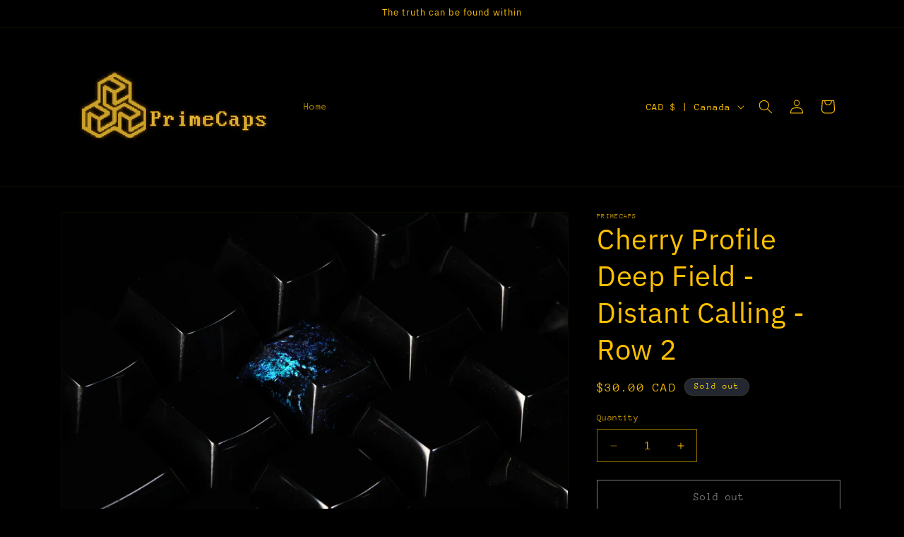

--- FILE ---
content_type: text/plain; charset=utf-8
request_url: https://d-ipv6.mmapiws.com/ant_squire
body_size: 154
content:
primecaps.ca;019bdb86-c976-7437-9da8-45f57d74e13c:8959f4b144bd5dd3c6c0a6e68cdd1b0fb26f2495